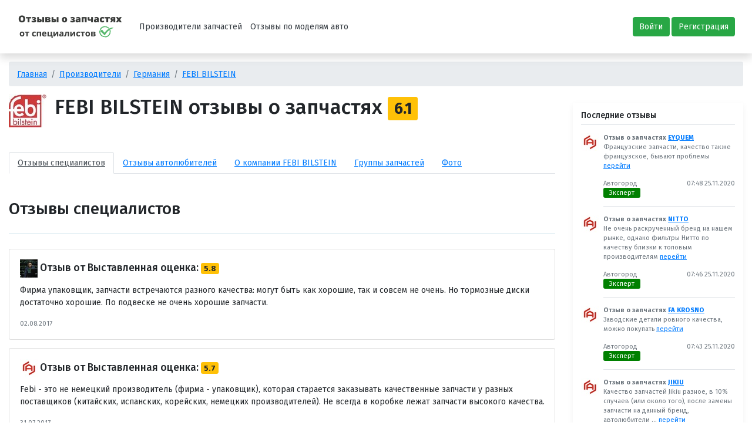

--- FILE ---
content_type: text/html; charset=utf-8
request_url: https://detaleks.ru/zapchasti/germaniya/otzivi-o-zapchastyah-febi_bilstein
body_size: 8118
content:
<!doctype html>
<html lang="en">
  <head>
  <meta name="yandex-verification" content="f32e71ed3d05431c" />
    
    <meta charset="utf-8">
    <meta name="viewport" content="width=device-width, initial-scale=1, shrink-to-fit=no">
	<title>FEBI BILSTEIN
отзывы о запчастях
</title>
	<meta name="description" content="FEBI BILSTEIN
отзывы от специалистов, объективная
информация о запчастях FEBI BILSTEIN
в разрезе качества и срока службы,
аналоги запчастей FEBI BILSTEIN
других производителей. Сведения о
компании FEBI BILSTEIN, поставках на
конвейер.">
	<meta name="keywords" content="">
	<meta http-equiv="Content-Type" content="text/html; charset=utf-8"/>
	<meta http-equiv="Content-Language" content="ru"/>
	
	<link rel="icon" href="/static/favicon.ico">
	<link rel="stylesheet" href="https://stackpath.bootstrapcdn.com/bootstrap/4.1.1/css/bootstrap.min.css" integrity="sha384-WskhaSGFgHYWDcbwN70/dfYBj47jz9qbsMId/iRN3ewGhXQFZCSftd1LZCfmhktB" crossorigin="anonymous">
	<link rel="stylesheet" href="https://fonts.googleapis.com/css?family=Fira+Sans:100,100italic,200,200italic,300,300italic,regular,italic,500,500italic,600,600italic,700,700italic,800,800italic,900,900italic&amp;subset=cyrillic,cyrillic-ext,greek,greek-ext,latin,latin-ext,vietnamese&display=swap">
	<link href="https://fonts.googleapis.com/icon?family=Material+Icons" rel="stylesheet">
	<style>
body {
    font-family: 'Fira Sans', sans-serif;
}
	</style>
	<script src="https://code.jquery.com/jquery-3.3.1.min.js" integrity="sha256-FgpCb/KJQlLNfOu91ta32o/NMZxltwRo8QtmkMRdAu8=" crossorigin="anonymous"></script>
	<script src="https://stackpath.bootstrapcdn.com/bootstrap/4.1.1/js/bootstrap.min.js" integrity="sha384-smHYKdLADwkXOn1EmN1qk/HfnUcbVRZyYmZ4qpPea6sjB/pTJ0euyQp0Mk8ck+5T" crossorigin="anonymous"></script>
	<link href="/static/jqui/jquery-ui.min.css" rel="stylesheet">	
	<link href="/static/style.css" rel="stylesheet">	
	<script src="/static/jqui/jquery-ui.min.js"></script>
	<script src="/static/allscript.js"></script>
	<!-- Global site tag (gtag.js) - Google Analytics -->
<script async src="https://www.googletagmanager.com/gtag/js?id=UA-44084352-2"></script>
<script>
  window.dataLayer = window.dataLayer || [];
  function gtag(){dataLayer.push(arguments);}
  gtag('js', new Date());

  gtag('config', 'UA-44084352-2');
</script>

</head>
<body class="vh-100">
<nav class="navbar navbar-expand-md navbar-light fixed-top shadow p-3 bg-white mb-30"><div class="container header"><a class="navbar-brand" href="/"><img src="/static/images/logo.png" alt="" title=""></a><button class="navbar-toggler" type="button" data-toggle="collapse" data-target="#navbarCollapse" aria-controls="navbarCollapse" aria-expanded="false" aria-label="Toggle navigation"><span class="navbar-toggler-icon"></span></button><div class="collapse navbar-collapse" id="navbarCollapse"><ul class="navbar-nav mr-auto"><li class="nav-item"><a class="nav-link text-dark" href="/zapchasti">Производители запчастей</a></li><li class="nav-item"><a class="nav-link text-dark" href="/marka">Отзывы по моделям авто</span></a></li></ul><a class="btn btn-success mr-1" href="/privet">Войти</a><a class="btn btn-success" href="/register">Регистрация</a></div></div></nav><nav aria-label="breadcrumb" class="mt-5"><div class="container" ><ol class="breadcrumb container"><li class="breadcrumb-item"><a href="/">Главная</a></li><li class="breadcrumb-item"><a href="/zapchasti">Производители</a></li><li class="breadcrumb-item"><a
        href="/zapchasti/country/germaniya">Германия</a></li><li class="breadcrumb-item"><a href="/zapchasti/germaniya/otzivi-o-zapchastyah-febi_bilstein">FEBI BILSTEIN</a></li></ol></div></nav><div class="container"><div class="row"><div class="col-md-9"><div class="media" itemscope itemtype="http://schema.org/Article"><img src="/media/cache/a0/51/a051949d53a9829635d7961aa55c0929.jpg" class="mr-3" alt="FEBI BILSTEIN"><link itemprop="image" href="/media/cache/a0/51/a051949d53a9829635d7961aa55c0929.jpg"><div class="media-body"><h1 class="mt-0"><span itemprop="headline name">FEBI BILSTEIN
                отзывы о запчастях
            </span><span
                class="badge badge-warning">6.1</span></h1></div></div><ul class="nav nav-tabs mb-3 mt-5 nav__scroll" id="myTab" role="tablist"><li class="nav-item"><a class="nav-link active" id="home-tab" href="#home" role="tab" aria-controls="home"
            aria-selected="true">Отзывы
            специалистов</a></li><li class="nav-item"><a class="nav-link" id="lubitel-tab" href="#lubitel" role="tab" aria-controls="lubitel"
            aria-selected="false">Отзывы
            автолюбителей</a></li><li class="nav-item"><a class="nav-link" id="contact-tab" href="#contact" role="tab" aria-controls="contact"
            aria-selected="false">О
            компании
            FEBI BILSTEIN</a></li><li class="nav-item"><a class="nav-link" id="grup-tab" href="#grup" role="tab" aria-controls="grup"
            aria-selected="false">Группы
            запчастей</a></li><li class="nav-item"><a class="nav-link" id="photo-tab" href="#photo" role="tab" aria-controls="photo"
            aria-selected="false">Фото</a></li></ul><script>
$('.nav__scroll .nav-link').click(
    function() {
        console.log('dd');
        var sectionTo = $(this)
            .attr('href');
        var offset = $(
            '.navbar.fixed-top'
        ).outerHeight();
        $('html, body')
            .animate({
                scrollTop: $(
                        sectionTo
                    )
                    .offset()
                    .top -
                    offset
            }, 700);
    });
</script><div class="tab-content" id="myTabContent"><div class="-tab-pane -fade -show -active pt-1" id="home" role="tabpanel" aria-labelledby="home-tab"
        itemprop="review" itemscope itemtype="http://schema.org/Review"><h2 class="default-header">
            Отзывы специалистов</h2><div class="card mb-3"><div class="card-body"><h5 class="card-title" itemprop="name"><!-- Отзыв о запчастях FEBI BILSTEIN--><a name="rew549"></a><span><img src="/media/cache/ad/cf/adcfd62e414d66182409617a2c28dbfa.jpg" width="30" height="31" />
                        
                        
                        Отзыв от
                        <a
                            href=""></a></span><span> Выставленная
                        оценка: </span><span
                        class="badge badge-warning"
                        itemprop="ratingValue">5.8</span></h5><p class="card-text" itemprop="reviewBody">
                    
                    Фирма упаковщик, запчасти встречаются разного качества: могут быть как хорошие, так и совсем не очень. Но тормозные диски достаточно хорошие. По подвеске не очень хорошие запчасти.
                </p><p class="card-text"><small class="text-muted" itemprop="datePublished"
                        content='02-08-2017'>02.08.2017</small></p></div></div><div class="card mb-3"><div class="card-body"><h5 class="card-title" itemprop="name"><!-- Отзыв о запчастях FEBI BILSTEIN--><a name="rew436"></a><span><img src="/media/cache/6e/c9/6ec978951c02c8befe95fd84ea6b05a3.jpg" width="30" height="31" />
                        
                        
                        Отзыв от
                        <a
                            href=""></a></span><span> Выставленная
                        оценка: </span><span
                        class="badge badge-warning"
                        itemprop="ratingValue">5.7</span></h5><p class="card-text" itemprop="reviewBody">
                    
                    Febi - это не немецкий производитель (фирма - упаковщик), которая старается заказывать качественные запчасти у разных поставщиков (китайских, испанских, корейских, немецких производителей). Не всегда в коробке лежат запчасти высокого качества.
                </p><p class="card-text"><small class="text-muted" itemprop="datePublished"
                        content='31-07-2017'>31.07.2017</small></p></div></div><div class="card mb-3"><div class="card-body"><h5 class="card-title" itemprop="name"><!-- Отзыв о запчастях FEBI BILSTEIN--><a name="rew301"></a><span><img src="/media/cache/b3/6c/b36c30fafce40ecbe9a5546823c830c3.jpg" width="30" height="31" />
                        
                        
                        Отзыв от
                        <a
                            href=""></a></span><span> Выставленная
                        оценка: </span><span
                        class="badge badge-warning"
                        itemprop="ratingValue">6.7</span></h5><p class="card-text" itemprop="reviewBody">
                    
                    Своеобразная контора. Фирма-упаковщик. Внутри может попасться что угодно. Ценовой диапазон - выше китайских аналогов. Когда в Ruville можно предсказать, что будет упаковано, то в этом случае - никак.
                </p><p class="card-text"><small class="text-muted" itemprop="datePublished"
                        content='27-07-2017'>27.07.2017</small></p></div></div></div><div class="-tab-pane -fade pt-1" id="contact" role="tabpanel" aria-labelledby="contact-tab"><h2 class="default-header">
            Данные по FEBI BILSTEIN
        </h2><table class="table table-striped" itemscope="" itemtype="http://schema.org/Organization"><tbody><tr><th>
                        Название бренда:
                    </th><td>
                        FEBI BILSTEIN
                    </td></tr><tr><th>
                        Название
                        компании:
                    </th><td itemprop="name">
                        Ferdinand Bilstein GmbH + Co.
                    </td></tr><tr><th>
                        Сайт:
                    </th><td itemprop="site">
                        
                        http://www.febi.com/febiru/startovaja-stranica.html
                        
                    </td></tr><tr><th>
                        Год основание
                        компании:
                    </th><td>
                        1844
                    </td></tr><tr><th>
                        Страна
                        происхождения:
                    </th><td itemprop="addressLocality">
                        Германия
                    </td></tr><tr><th>
                        Сертификаты:
                    </th><td>
                        ISO 9002
                    </td></tr><tr><th>
                        Описание:
                    </th><td><p>FEBI BILSTEIN в настоящее время имеет в своей производственной и торговой программе более 30000 наименований деталей для всех основных европейских легковых и грузовых автомобилей, которые поставляются в 140 стран мира через 69 собственных представительств и дилеров. Основной ассортимент продукции FEBI это: детали двигателя, коробки передач, кузовные детали, детали переднего и заднего моста, детали подвески, прокладки, детали тормозной системы, а также электрооборудование. На российском рынке предлагаются также другие запчасти более мелкого ассортимента и расходники от фирмы FEBI: уплотнительные кольца, гайки, масла, жиры, антифриз и тормозные жидкости, стекла, смазочные ниппели, винты, стопорные кольца и пружинные шайбы, шплинты, штифты и прочие мелкие детали. Компания поставляет свою продукцию не только на рынок aftermarket, но и на конвейеры фирм MERCEDES BENZ и DAF. FEBI предъявляет к своим изделиям требования качества как у оборудования завода изготовителя автомобилей и регулярно производит инвестиции в новое контрольно-измерительное оборудование. Компания получила сертификат системы TUV в соответствии с требованиями стандарта DIN ISO 9002.</p></td></tr><tr><th>
                        Поставки на
                        конвейер:
                    </th><td>
                        Mercedes Benz, DAF
                    </td></tr></tbody></table></div><div class="-tab-pane -fade pt-1" id="lubitel" role="tabpanel" aria-labelledby="lubitel-tab"
        itemprop="review" itemscope itemtype="http://schema.org/Review"><h2 class="default-header">
            Отзывы автолюбителей</h2><div class="card mb-3"><div class="card-body"><h5 class="card-title" itemprop="name">
                    
                    Отзыв о
                    FEBI BILSTEIN
                    <span>
                        
                        от
                        <a
                            href=""></a></span><span class="rating_star_place" itemprop="ratingValue"><div class="rating_star good"
                            style="display: inline-block;position: relative;top: 3px;"></div></span></h5><p class="card-text" itemprop="reviewBody">
                    
                Напишу о том, что сам лично использовал от Фэби. Жидкость гидроусилителя - три-четыре года использую, потемнела, но на рулевых свойствах это никак не отразилось. Три кнопки включения подсветки - все три функционируют больше двух лет, без вопросов. Сайлентблоки подрамника - из четырех штук два пришли оригинальных. Были какие-то еще детали, сейчас не припомню. Но раз я не помню, значит ходят нормально и есть не просят.
                </p><p class="card-text"><small class="text-muted" itemprop="datePublished"
                        content='25-05-2018'><span>13:49</span>
                        25.05.2018</small></p></div></div><div class="card mb-3"><div class="card-body"><h5 class="card-title" itemprop="name">
                    
                    Отзыв о
                    FEBI BILSTEIN
                    <span>
                        
                        от
                        <a
                            href=""></a></span><span class="rating_star_place" itemprop="ratingValue"><div class="rating_star None"
                            style="display: inline-block;position: relative;top: 3px;"></div></span></h5><p class="card-text" itemprop="reviewBody">
                    
                Вентилятор системы охлаждения на VW Passat весьма добротно исполнен: пластик, толщина, балансировка, контакты. Работает уже 6 лет. Может быть хорошей альтернативой по электрике в низком ценовом диапазоне.
                </p><p class="card-text"><small class="text-muted" itemprop="datePublished"
                        content='07-06-2017'><span>09:07</span>
                        07.06.2017</small></p></div></div><div class="card mb-3"><div class="card-body"><h5 class="card-title" itemprop="name">
                    
                    Отзыв о
                    FEBI BILSTEIN
                    <span>
                        
                        от
                        <a
                            href=""></a></span><span class="rating_star_place" itemprop="ratingValue"><div class="rating_star None"
                            style="display: inline-block;position: relative;top: 3px;"></div></span></h5><p class="card-text" itemprop="reviewBody">
                    
                Тормозные шланги - Китай. Тормозные диски/барабаны нормальные, ржавеют средне, чистота поверхности не самая лучшая, покрытия нет. Ездить можно. Ремонтные наборы и комплекты крепежа весьма крепкие, но бывали проблемы с совместимостью, что приходилось укорачивать направляющие тормозного цилиндра.
                </p><p class="card-text"><small class="text-muted" itemprop="datePublished"
                        content='07-06-2017'><span>08:59</span>
                        07.06.2017</small></p></div></div><div class="card mb-3"><div class="card-body"><h5 class="card-title" itemprop="name">
                    
                    Отзыв о
                    FEBI BILSTEIN
                    <span>
                        
                        от
                        <a
                            href=""></a></span><span class="rating_star_place" itemprop="ratingValue"><div class="rating_star None"
                            style="display: inline-block;position: relative;top: 3px;"></div></span></h5><p class="card-text" itemprop="reviewBody">
                    
                Сайлентблоки слабоваты, но, что удивило, стойки стабилизатора ходят уже 80 тыс,у шарана это слабое место.Очень доволен
                </p><p class="card-text"><small class="text-muted" itemprop="datePublished"
                        content='02-06-2017'><span>20:28</span>
                        02.06.2017</small></p></div></div></div><div class="-tab-pane -fade pt-1" id="grup" role="tabpanel" aria-labelledby="grup-tab"></div><div class="-tab-pane -fade pt-1" id="photo" role="tabpanel" aria-labelledby="photo-tab"><div class="row"></div></div></div><h4 class="default-header">Отзывы о
    других запчастях</h4><div class="row"><div class="col-lg-4 col-sm-6 col-xs-12"><a href="/zapchasti/kitay/otzivi-o-zapchastyah-schigerd"
            class="btn btn-secondary btn-lg btn-block text-decoration-none mb-2"
            style="text-decoration: none;">SCHIGERD</a></div><div class="col-lg-4 col-sm-6 col-xs-12"><a href="/zapchasti/italiya/otzivi-o-zapchastyah-breda-lorett"
            class="btn btn-secondary btn-lg btn-block text-decoration-none mb-2"
            style="text-decoration: none;">BREDA LORETT</a></div><div class="col-lg-4 col-sm-6 col-xs-12"><a href="/zapchasti/chehiya/otzivi-o-zapchastyah-barum"
            class="btn btn-secondary btn-lg btn-block text-decoration-none mb-2"
            style="text-decoration: none;">BARUM</a></div><div class="col-lg-4 col-sm-6 col-xs-12"><a href="/zapchasti/ispaniya/otzivi-o-zapchastyah-ajusa"
            class="btn btn-secondary btn-lg btn-block text-decoration-none mb-2"
            style="text-decoration: none;">AJUSA</a></div><div class="col-lg-4 col-sm-6 col-xs-12"><a href="/zapchasti/italiya/otzivi-o-zapchastyah-brembo"
            class="btn btn-secondary btn-lg btn-block text-decoration-none mb-2"
            style="text-decoration: none;">BREMBO</a></div><div class="col-lg-4 col-sm-6 col-xs-12"><a href="/zapchasti/ssha/otzivi-o-zapchastyah-wix_filters"
            class="btn btn-secondary btn-lg btn-block text-decoration-none mb-2"
            style="text-decoration: none;">WIX FILTERS</a></div></div><h4 class="default-header">Добавить
    отзыв<a name="add_user_review"></a></h4><form method="post" action="" enctype="multipart/form-data" class="shadow p-3 bg-white mb-5"><input type='hidden' name='csrfmiddlewaretoken' value='OJYh2O1UX1zJD0HHjLx8dBk1hN5SD65l79703ov4xel8dtUY74yXVUjnCa6B9ZI6' /><div class="form-group"><label>Ваша оценка:</label><select name="grade" class="form-control"><option value="">
                Выберите оценку
            </option><option value="very_bad">
                Очень плохо
            </option><option value="bad">
                Плохо
            </option><option value="not_bad">
                Средне
            </option><option value="good">
                Хорошо
            </option><option value="very_good">
                Отлично
            </option></select></div><div class="form-group"><label for="exampleInputEmail1">Изображение:</label><input type="file" name="image" class="form-control" id="commentimage"><small id="emailHelp" class="form-text text-muted">Ваше
            изображение в отзывы</small></div><div class="form-group"><label for="exampleFormControlTextarea1">Текст отзыва:</label><textarea class="form-control" name="comment" required="" rows="3"></textarea></div><div class="form-group"></div><button type="submit" class="btn btn-primary">Опубликовать</button></form></div><div class="col-md-3"><div class="my-3 p-3 bg-white rounded box-shadow"><h6 class="border-bottom border-gray pb-2 mb-0">Последние отзывы</h6><div class="media text-muted pt-3"><img src="/media/cache/bf/f7/bff746a53789fccda290dab2b29363f7.jpg" width="31" height="30"  class="mr-2 rounded" /><div class="media-body pb-3 mb-0 small lh-125 border-bottom border-gray"><div class="d-flex justify-content-between align-items-center w-100"><strong class="text-gray-dark">Отзыв о запчастях  <a href="/zapchasti/frantsiya/otzivi-o-zapchastyah-eyquem" >EYQUEM</a></strong></div><div class="d-flex justify-content-between align-items-center w-100"><p>Французские запчасти, качество также французское, бывают проблемы <a href="/zapchasti/frantsiya/otzivi-o-zapchastyah-eyquem#rew805">перейти</a></p></div><span class="d-block"><div class="row"><div class="col-md-6">
				Автогород
				<span class="label-expert">Эксперт</span></div><div class="col-md-6 text-right"><span class="d-block">
                        07:48
                        25.11.2020
			</span></div></div></div></div><div class="media text-muted pt-3"><img src="/media/cache/bf/f7/bff746a53789fccda290dab2b29363f7.jpg" width="31" height="30"  class="mr-2 rounded" /><div class="media-body pb-3 mb-0 small lh-125 border-bottom border-gray"><div class="d-flex justify-content-between align-items-center w-100"><strong class="text-gray-dark">Отзыв о запчастях  <a href="/zapchasti/yaponiya/otzivi-o-zapchastyah-nitto" >NITTO</a></strong></div><div class="d-flex justify-content-between align-items-center w-100"><p>Не очень раскрученный бренд на нашем рынке, однако фильтры Нитто по качеству близки к топовым производителям <a href="/zapchasti/yaponiya/otzivi-o-zapchastyah-nitto#rew804">перейти</a></p></div><span class="d-block"><div class="row"><div class="col-md-6">
				Автогород
				<span class="label-expert">Эксперт</span></div><div class="col-md-6 text-right"><span class="d-block">
                        07:46
                        25.11.2020
			</span></div></div></div></div><div class="media text-muted pt-3"><img src="/media/cache/bf/f7/bff746a53789fccda290dab2b29363f7.jpg" width="31" height="30"  class="mr-2 rounded" /><div class="media-body pb-3 mb-0 small lh-125 border-bottom border-gray"><div class="d-flex justify-content-between align-items-center w-100"><strong class="text-gray-dark">Отзыв о запчастях  <a href="/zapchasti/polsha/otzivi-o-zapchastyah-fa_krosno" >FA KROSNO</a></strong></div><div class="d-flex justify-content-between align-items-center w-100"><p>Заводские детали ровного качества, можно покупать <a href="/zapchasti/polsha/otzivi-o-zapchastyah-fa_krosno#rew803">перейти</a></p></div><span class="d-block"><div class="row"><div class="col-md-6">
				Автогород
				<span class="label-expert">Эксперт</span></div><div class="col-md-6 text-right"><span class="d-block">
                        07:43
                        25.11.2020
			</span></div></div></div></div><div class="media text-muted pt-3"><img src="/media/cache/bf/f7/bff746a53789fccda290dab2b29363f7.jpg" width="31" height="30"  class="mr-2 rounded" /><div class="media-body pb-3 mb-0 small lh-125 border-bottom border-gray"><div class="d-flex justify-content-between align-items-center w-100"><strong class="text-gray-dark">Отзыв о запчастях  <a href="/zapchasti/yaponiya/otzivi-o-zapchastyah-jikiu" >JIKIU</a></strong></div><div class="d-flex justify-content-between align-items-center w-100"><p>Качество запчастей Jikiu разное, в 10% случаев (или около того), после замены запчасти на данный бренд, автолюбители ... <a href="/zapchasti/yaponiya/otzivi-o-zapchastyah-jikiu#rew802">перейти</a></p></div><span class="d-block"><div class="row"><div class="col-md-6">
				Автогород
				<span class="label-expert">Эксперт</span></div><div class="col-md-6 text-right"><span class="d-block">
                        14:18
                        19.11.2020
			</span></div></div></div></div><div class="media text-muted pt-3"><img src="/media/cache/bf/f7/bff746a53789fccda290dab2b29363f7.jpg" width="31" height="30"  class="mr-2 rounded" /><div class="media-body pb-3 mb-0 small lh-125 border-bottom border-gray"><div class="d-flex justify-content-between align-items-center w-100"><strong class="text-gray-dark">Отзыв о запчастях  <a href="/zapchasti/germaniya/otzivi-o-zapchastyah-meyle" >MEYLE</a></strong></div><div class="d-flex justify-content-between align-items-center w-100"><p>Запчасти подвески качества чуть ниже среднего, подшипники и запчасти тормозной системы не рекомендуются <a href="/zapchasti/germaniya/otzivi-o-zapchastyah-meyle#rew801">перейти</a></p></div><span class="d-block"><div class="row"><div class="col-md-6">
				Автогород
				<span class="label-expert">Эксперт</span></div><div class="col-md-6 text-right"><span class="d-block">
                        14:07
                        19.11.2020
			</span></div></div></div></div></div><div class="my-3 p-3 bg-white rounded box-shadow"><h6 class="border-bottom border-gray pb-2 mb-0">Последние комментарии</h6><div class="media text-muted pt-3"><div class="media-body pb-3 mb-0 small lh-125 border-bottom border-gray"><div class="d-flex justify-content-between align-items-center w-100"><strong class="text-gray-dark">Комментарий о <a href="/zapchasti/velikobritaniya/otzivi-o-zapchastyah-castrol" >CASTROL</a></strong></div><div class="d-flex justify-content-between align-items-center w-100"><p>Стабильно кушает у меня шевроле, норм масло, можно залива... <a href="/zapchasti/velikobritaniya/otzivi-o-zapchastyah-castrol#rew8964">перейти</a></p></div><span class="d-block"><div class="row"><div class="col-md-12 text-right"><span class="d-block">
                        10:39
                        21.01.2026
			</span></div></div></div></div><div class="media text-muted pt-3"><div class="media-body pb-3 mb-0 small lh-125 border-bottom border-gray"><div class="d-flex justify-content-between align-items-center w-100"><strong class="text-gray-dark">Комментарий о <a href="/zapchasti/yaponiya/otzivi-o-zapchastyah-jd" >JD</a></strong></div><div class="d-flex justify-content-between align-items-center w-100"><p>New Member Introduction – Happy to Join the Community <a href="/zapchasti/yaponiya/otzivi-o-zapchastyah-jd#rew8963">перейти</a></p></div><span class="d-block"><div class="row"><div class="col-md-12 text-right"><span class="d-block">
                        16:15
                        20.01.2026
			</span></div></div></div></div><div class="media text-muted pt-3"><div class="media-body pb-3 mb-0 small lh-125 border-bottom border-gray"><div class="d-flex justify-content-between align-items-center w-100"><strong class="text-gray-dark">Комментарий о <a href="/zapchasti/yaponiya/otzivi-o-zapchastyah-jd" >JD</a></strong></div><div class="d-flex justify-content-between align-items-center w-100"><p>New Member Introduction – Happy to Join the Community <a href="/zapchasti/yaponiya/otzivi-o-zapchastyah-jd#rew8962">перейти</a></p></div><span class="d-block"><div class="row"><div class="col-md-12 text-right"><span class="d-block">
                        15:54
                        20.01.2026
			</span></div></div></div></div><div class="media text-muted pt-3"><div class="media-body pb-3 mb-0 small lh-125 border-bottom border-gray"><div class="d-flex justify-content-between align-items-center w-100"><strong class="text-gray-dark">Комментарий о <a href="/zapchasti/yaponiya/otzivi-o-zapchastyah-jd" >JD</a></strong></div><div class="d-flex justify-content-between align-items-center w-100"><p>New Member Introduction – Happy to Join the Community <a href="/zapchasti/yaponiya/otzivi-o-zapchastyah-jd#rew8961">перейти</a></p></div><span class="d-block"><div class="row"><div class="col-md-12 text-right"><span class="d-block">
                        08:07
                        20.01.2026
			</span></div></div></div></div><div class="media text-muted pt-3"><div class="media-body pb-3 mb-0 small lh-125 border-bottom border-gray"><div class="d-flex justify-content-between align-items-center w-100"><strong class="text-gray-dark">Комментарий о <a href="/zapchasti/yaponiya/otzivi-o-zapchastyah-jd" >JD</a></strong></div><div class="d-flex justify-content-between align-items-center w-100"><p>New Member Introduction – Happy to Join the Community <a href="/zapchasti/yaponiya/otzivi-o-zapchastyah-jd#rew8960">перейти</a></p></div><span class="d-block"><div class="row"><div class="col-md-12 text-right"><span class="d-block">
                        05:46
                        20.01.2026
			</span></div></div></div></div></div></div></div></div><footer class="ftco-footer ftco-section img bg-success pt-4"><div class="container"><div class="row mb-0"><div class="col-lg-3 col-md-6 mb-0 mb-md-0 ftco-animate fadeInUp ftco-animated"><div class="ftco-footer-widget mb-4"><a class="navbar-brand" href="/"><img src="/static/images/logo12.png" alt="" title=""></a></div></div><div class="col-lg col-md-6 mb-0 mb-md-0 ftco-animate fadeInUp ftco-animated"><div class="ftco-footer-widget mb-4 mt-3"><div class="location text-center text-light">&#169; 2017-2026 Отзывы о запчастях от специалистов - <a href="/" class="text-light">detaleks.ru</a> | Отзывы специалистов проходят проверку.</div></div></div><div class="col-lg-3 col-md-6 mb-0 mb-md-0"><div class="ftco-footer-widget mb-4 text-right mt-3 text-light"><a href="mailto:info@detaleks.ru" class="text-light">info@detaleks.ru</a></div></div></div></div></footer>
<!-- Yandex.Metrika counter --> <script type="text/javascript" > (function(m,e,t,r,i,k,a){m[i]=m[i]||function(){(m[i].a=m[i].a||[]).push(arguments)}; m[i].l=1*new Date();k=e.createElement(t),a=e.getElementsByTagName(t)[0],k.async=1,k.src=r,a.parentNode.insertBefore(k,a)}) (window, document, "script", "https://mc.yandex.ru/metrika/tag.js", "ym"); ym(44925865, "init", { clickmap:true, trackLinks:true, accurateTrackBounce:true, webvisor:true }); </script> <noscript><div><img src="https://mc.yandex.ru/watch/44925865" style="position:absolute; left:-9999px;" alt="" /></div></noscript> <!-- /Yandex.Metrika counter -->

<!--LiveInternet counter--><script type="text/javascript">
document.write('<a href="//www.liveinternet.ru/click" '+
'target="_blank"><img src="//counter.yadro.ru/hit?t44.1;r'+
escape(document.referrer)+((typeof(screen)=='undefined')?'':
';s'+screen.width+'*'+screen.height+'*'+(screen.colorDepth?
screen.colorDepth:screen.pixelDepth))+';u'+escape(document.URL)+
';h'+escape(document.title.substring(0,150))+';'+Math.random()+
'" alt="" title="LiveInternet" '+
'border="0" width="31" height="31"><\/a>')
</script><!--/LiveInternet-->

</body>
</html>

--- FILE ---
content_type: text/css
request_url: https://detaleks.ru/static/style.css
body_size: 8401
content:
html {
  font-size: 14px;
}

body {
  min-height: 75rem;
  padding-top: 4.5rem;
}

.container {
  max-width: 1300px;
}

.footer {
  width: 100%;
  min-height: 60px;
  padding-top: 20px;
  padding-bottom: 20px;
}

.avtogorod__blok--organiz {
    line-height: 27px;
    margin-left: 5px;
}

.border-top { border-top: 1px solid #e5e5e5; }
.border-bottom { border-bottom: 1px solid #e5e5e5; }

.box-shadow { box-shadow: 0 .25rem .75rem rgba(0, 0, 0, .05); }

.bg-g-color {
	/*background-color: #005073; */
	background-color: green;
	color: #bedafa;
}

.bg-g-color a {
	color: #bedafa;
}

.default-header {
    display: block;
    font-size: 28px;
    line-height: 34px;
    border-bottom: 1px solid #c5dde8;
    padding-bottom: 25px;
    margin-top: 25px;
    margin-bottom: 25px;
}

.dw50 {
	width: 50%;
}

.mb-30 {
	margin-bottom: 30px;
}

@media (max-width: 750px) {
	.dw50 {
		width: 100%;
	}
}

form.fc-input input {
    display: block;
    width: 100%;
    padding: .375rem .75rem;
    font-size: 1rem;
    line-height: 1.5;
    color: #495057;
    background-color: #fff;
    background-clip: padding-box;
    border: 1px solid #ced4da;
    border-radius: .25rem;
    transition: border-color .15s ease-in-out,box-shadow .15s ease-in-out;
}

ul.brands__list {
	list-style: none;
}

.brands__title {
    float: left;
    color: #cecece;
    font-family: Lato;
    font-size: 36px;
    font-weight: 700;
    text-transform: uppercase;
    line-height: 1;
    width: 35px;
    text-align: center;
}

.uk-block-brands {
	min-height: 36px;
}

.bcountry {
	margin: 3px;
    min-width: 166px;
}

.zap_rating_in {
    border-radius: 16px;
    border: 1px solid silver;
    width: 32px;
    height: 32px;
    line-height: 30px;
    font-size: 16px;
    font-weight: bold;
    color: silver;
    text-align: center;
}

.zap_rating_in.red {
	border-color: #dc3545;
	color: #dc3545;
}
.zap_rating_in.orange {
	border-color: #ffc107;
	color: #ffc107;
}
.zap_rating_in.green {
	border-color: #28a745;
	color: #28a745;
}

.search-icon {
	display: block;
	height: 42px;
	width: 42px;
	background-image: url('[data-uri]');
    background-repeat: no-repeat;
    background-size: 26px;
    background-position: center;
}

.input-group-text {
	background-color: inherit;
	border-right: 0px;
}

.container:not(.header) a {
	text-decoration: underline;
}

.premium-label {
	display: block;
    position: absolute;
    right: 10px;
    bottom: 10px;
    font-size: 11px;
    background: green;
    color: #fff;
    padding: 2px 10px;
    border-radius: 3px;
}

.label-expert {
    background: green;
    color: #fff;
    padding: 2px 10px;
    border-radius: 3px;
}


/*OLD*/
.comment__blok {
    margin: 0 0 0 2px;
    border-bottom: 1px solid #dadada;
    padding: 2px 0 3px;
}
.comment__title {
    padding: 5px 1px;
}
.opinion__title {
    color: #3e3e3e;
    font-size: 16px;
    font-weight: 900;
    line-height: 24px;
    padding: 3px 1px;
}

.rating_star_place {
    position: relative;
}
.rating_star_place .rating_star.very_bad {
    background-position: 0 -160px;
}
.rating_star_place .rating_star {
    position: absolute;
    z-index: 50;
    left: 8px;
    top: -18px;
    width: 100px;
    height: 20px;
    background: url(/static/images/stars.png?30e1c324ee9b) no-repeat;
}
.comment__time {
    padding: 0;
    display: inline-block;
    float: none;
    margin: 0 31px;
}
.opinion__time {
    float: right;
    padding: 19px 12px;
    font-size: 14px;
    font-weight: 300;
    line-height: 14px;
}

.opinion__rating {
    float: right;
    padding: 2px 3px;
    background: rgba(101,155,179,0.05);
}

.opinion__rating>span {
    display: inline-block;
    font-weight: 600;
    font-size: 14px;
    padding: 10px 9px 10px 0;
}
.form-group div {
    display: block;
    width: 100%;	
}
.form-group input, .form-group textarea {
    display: block;
    width: 100%;
    padding: .375rem .75rem;
    font-size: 1rem;
    line-height: 1.5;
    color: #495057;
    background-color: #fff;
    background-clip: padding-box;
    border: 1px solid #ced4da;
    border-radius: .25rem;
    transition: border-color .15s ease-in-out,box-shadow .15s ease-in-out;
}
.card-img-top {
    width: auto;
    margin: auto;
    display: block;
}
.section-top {
    background-image: url(/static/images/buick-regal-min.jpg);
    background-repeat: no-repeat;
    background-position: center;
    /* background-attachment: fixed; */
    background-size: cover;
    margin-top: -14px;
    padding-bottom: 10px;
    margin-bottom: 35px;
}
.section-top:before {
    content:'';
    width: 100%;
    height: 100%;
    position: absolute;
    background: #fff;
    opacity: 0.8;
}
a.nohref {
    color: #3a3a3a;
    text-decoration: none!important;
}
.card a {
    overflow: hidden;
}
.card a img {
    width: 100%;
}
.card-img-otz {
    background-color: rgba(0,0,0,.05);
}
.card a img{
    object-fit: contain;
    width: auto;
}
.card-profile{
    margin: 15px auto 0;
    display: block;
    max-width: 320px;
    height: auto;
}
.card__img img{
    max-width: 100%;
    max-height: 100%;
}
.card__img{
    flex: 0 0 150px;
    display: flex;
    align-items: center;
    padding: 1.25rem;
}

@media (max-width: 800px) {
    .card.mb-3.w-100.flex-row.flex-wr{
        flex-wrap: wrap;
    }
    .card__img{
        flex: 0 0 100%;
        padding-bottom: 0;
    }
    .navbar-brand img,
    .card-body img{
        max-width: 100%;
    }
}

@media (max-width: 575px) {
    .table.table-mobile td,
    .table.table-mobile th{
        font-size: .85rem;
        padding: .5rem .1rem;
    }
    .table.table-mobile td:first-child,
    .table.table-mobile th:first-child{
        padding-left: .5rem;
        padding-right: .4rem;
    }
    .zap_rating_in{
        width: 26px;
        height: 26px;
        line-height: 23px;
        font-size: 13px;
        margin: 0 auto;
    }
    .card__img{
        max-width: 300px;
        margin: 0 auto;
    }
}

--- FILE ---
content_type: application/javascript
request_url: https://detaleks.ru/static/allscript.js
body_size: 986
content:
$(document).ready(function () {
	
	if ($("#brands-categories").is("div")) {
		$.getJSON("/home/main_categories", function(json) {
			$("#brands-categories").html('');
			$.each(json, function(i, item) {
				$("#brands-categories").append('\
				  <div class="col-xl-3 col-lg-4 col-sm-6 col-xs-12">\
					  <div class="card mb-4 shadow rounded">\
						<div class="card-body">\
							<a href="/otzivi/' + item.fields['slug'] + '">\<img src="/media/' + item.fields['image'] + '"  height="127" width="auto" class="card-img-top" alt="..."></a>\
						</div>\
						<div class="card-footer">\
						  <h5 class="card-title"><a href="/otzivi/' + item.fields['slug'] + '" class="nohref">' + item.fields['name'] + ' отзывы</a></h5>\
						</div>\
					  </div>\
				  </div>\
				');
			});
		});
	}
	
	if ($(".minific").is("div")) { 
		if ($(".minific div").length > 3) {
			$(".minific div:gt(2)").hide();
			$(".minific").append(
				$("<a>", {
					text: 'Все категории',
					href: '#',
					class: 'col-md-12 is_hide',
					click: function (e) {
						e.preventDefault();
						if ($(this).hasClass("is_hide")) {
							$(".minific div").show();
							$(this).text("Скрыть")
								   .removeClass("is_hide");
						}
						else {
							$(".minific div:gt(2)").hide();
							$(this).text("Все категории")
								   .addClass("is_hide");
						}
					}
				})
			);
		}
	}
	
	/* Автокомплит поисковой строки */
	$('input[name=brandsearch]').autocomplete({
		source: function(request, response) {
			var term = request.term.toLocaleLowerCase();
			data = [];
			$.getJSON('/ajax/find_brands/', { val: term }, function (res) {
				response( $.map( res, function( item ) {
					return{
							label: item.fields.name,
							value: item.fields.name,
							url: item.fields.slug_dymanic
						   }
				}));
			});
		},
		minLength: 1,
		cache: false,
		select: function ( event, ui ) {
			console.log(ui.item);
			$('input[name=brandsearch]').val(ui.item.label);
			window.location.href = ui.item.url;
			return false;
		},
	});
	/* END Автокомплит поисковой строки */
	
});